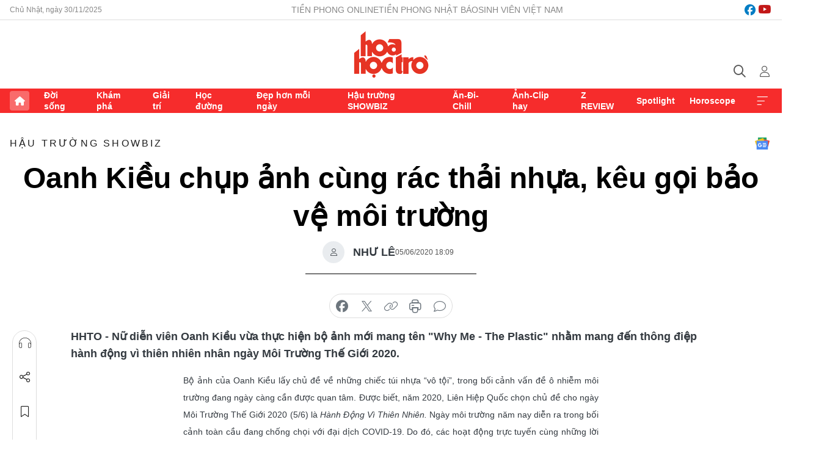

--- FILE ---
content_type: text/html;charset=utf-8
request_url: https://hoahoctro.tienphong.vn/oanh-kieu-chup-anh-cung-rac-thai-nhua-keu-goi-bao-ve-moi-truong-post1246079.tpo
body_size: 15485
content:
<!DOCTYPE html> <html lang="vi" class="hht "> <head> <title>Oanh Kiều chụp ảnh cùng rác thải nhựa, kêu gọi bảo vệ môi trường | Báo điện tử Tiền Phong</title> <meta name="description" content="Nữ diễn viên Oanh Kiều vừa thực hiện bộ ảnh mới mang tên &#34;Why Me - The Plastic&#34; nhằm mang đến thông điệp hành động vì thiên nhiên nhân ngày Môi Trường Thế Giới 2020."/> <meta name="keywords" content="Oanh Kiều, bộ ảnh mới, bộ ảnh vì môi trường, bảo vệ môi trường, ngày Môi Trường Thế Giới 2020"/> <meta name="news_keywords" content="Oanh Kiều, bộ ảnh mới, bộ ảnh vì môi trường, bảo vệ môi trường, ngày Môi Trường Thế Giới 2020"/> <meta http-equiv="Content-Type" content="text/html; charset=utf-8" /> <meta http-equiv="X-UA-Compatible" content="IE=edge"/> <meta http-equiv="refresh" content="1800" /> <meta name="revisit-after" content="1 days" /> <meta name="viewport" content="width=device-width, initial-scale=1"> <meta http-equiv="content-language" content="vi" /> <meta name="format-detection" content="telephone=no"/> <meta name="format-detection" content="address=no"/> <meta name="apple-mobile-web-app-capable" content="yes"> <meta name="apple-mobile-web-app-status-bar-style" content="black"> <meta name="apple-mobile-web-app-title" content="Báo điện tử Tiền Phong"/> <meta name="referrer" content="no-referrer-when-downgrade"/> <link rel="shortcut icon" href="https://cdn.tienphong.vn/assets/web/styles/img/h2t.png" type="image/x-icon" /> <link rel="preconnect" href="https://cdn.tienphong.vn"/> <link rel="dns-prefetch" href="https://cdn.tienphong.vn"/> <link rel="dns-prefetch" href="//www.google-analytics.com" /> <link rel="dns-prefetch" href="//www.googletagmanager.com" /> <link rel="dns-prefetch" href="//stc.za.zaloapp.com" /> <link rel="dns-prefetch" href="//fonts.googleapis.com" /> <script> var cmsConfig = { domainDesktop: 'https://hoahoctro.tienphong.vn', domainMobile: 'https://hoahoctro.tienphong.vn', domainApi: 'https://api.tienphong.vn', domainStatic: 'https://cdn.tienphong.vn', domainLog: 'https://log.tienphong.vn', googleAnalytics: 'G-749R1YGL4H,UA-161062453-1', siteId: 1, pageType: 1, objectId: 1246079, adsZone: 352, allowAds: true, adsLazy: true, antiAdblock: true, }; if (window.location.protocol !== 'https:' && window.location.hostname.indexOf('tienphong.vn') !== -1) { window.location = 'https://' + window.location.hostname + window.location.pathname + window.location.hash; } var USER_AGENT=window.navigator&&window.navigator.userAgent||"",IS_MOBILE=/Android|webOS|iPhone|iPod|BlackBerry|Windows Phone|IEMobile|Mobile Safari|Opera Mini/i.test(USER_AGENT);function setCookie(e,o,i){var n=new Date,i=(n.setTime(n.getTime()+24*i*60*60*1e3),"expires="+n.toUTCString());document.cookie=e+"="+o+"; "+i+";path=/;"}function getCookie(e){var o=document.cookie.indexOf(e+"="),i=o+e.length+1;return!o&&e!==document.cookie.substring(0,e.length)||-1===o?null:(-1===(e=document.cookie.indexOf(";",i))&&(e=document.cookie.length),unescape(document.cookie.substring(i,e)))}; </script> <script> if(USER_AGENT && USER_AGENT.indexOf("facebot") <= 0 && USER_AGENT.indexOf("facebookexternalhit") <= 0) { var query = ''; var hash = ''; if (window.location.search) query = window.location.search; if (window.location.hash) hash = window.location.hash; var canonicalUrl = 'https://hoahoctro.tienphong.vn/oanh-kieu-chup-anh-cung-rac-thai-nhua-keu-goi-bao-ve-moi-truong-post1246079.tpo' + query + hash ; var curUrl = decodeURIComponent(window.location.href); if(!location.port && canonicalUrl.startsWith("http") && curUrl != canonicalUrl){ window.location.replace(canonicalUrl); } } </script> <meta property="fb:app_id" content="398178286982123"/> <meta property="fb:pages" content="102790913161840"/> <meta name="author" content="Báo điện tử Tiền Phong" /> <meta name="copyright" content="Copyright © 2025 by Báo điện tử Tiền Phong" /> <meta name="RATING" content="GENERAL" /> <meta name="GENERATOR" content="Báo điện tử Tiền Phong" /> <meta content="Báo điện tử Tiền Phong" itemprop="sourceOrganization" name="source"/> <meta content="news" itemprop="genre" name="medium"/> <meta name="robots" content="noarchive, max-image-preview:large, index, follow" /> <meta name="GOOGLEBOT" content="noarchive, max-image-preview:large, index, follow" /> <link rel="canonical" href="https://hoahoctro.tienphong.vn/oanh-kieu-chup-anh-cung-rac-thai-nhua-keu-goi-bao-ve-moi-truong-post1246079.tpo" /> <meta property="og:site_name" content="Báo điện tử Tiền Phong"/> <meta property="og:rich_attachment" content="true"/> <meta property="og:type" content="article"/> <meta property="og:url" content="https://hoahoctro.tienphong.vn/oanh-kieu-chup-anh-cung-rac-thai-nhua-keu-goi-bao-ve-moi-truong-post1246079.tpo"/> <meta property="og:image" content="https://cdn.tienphong.vn/images/bdfc554ea35983ad68a96e0050b6e2cb1f3ba8deebdbf9e6f085465897ab4350db3265369b7944e5292ea8dc0c009c9da53daa9738ebd60712767b3a33c30c768101dd7a8a370c49fe284e9bbbbcac89/oanh_kieu_6_GTNO.jpg.webp"/> <meta property="og:image:width" content="1200"/> <meta property="og:image:height" content="630"/> <meta property="og:title" content="Oanh Kiều chụp ảnh cùng rác thải nhựa, kêu gọi bảo vệ môi trường"/> <meta property="og:description" content="Nữ diễn viên Oanh Kiều vừa thực hiện bộ ảnh mới mang tên &#34;Why Me - The Plastic&#34; nhằm mang đến thông điệp hành động vì thiên nhiên nhân ngày Môi Trường Thế Giới 2020."/> <meta name="twitter:card" value="summary"/> <meta name="twitter:url" content="https://hoahoctro.tienphong.vn/oanh-kieu-chup-anh-cung-rac-thai-nhua-keu-goi-bao-ve-moi-truong-post1246079.tpo"/> <meta name="twitter:title" content="Oanh Kiều chụp ảnh cùng rác thải nhựa, kêu gọi bảo vệ môi trường"/> <meta name="twitter:description" content="Nữ diễn viên Oanh Kiều vừa thực hiện bộ ảnh mới mang tên &#34;Why Me - The Plastic&#34; nhằm mang đến thông điệp hành động vì thiên nhiên nhân ngày Môi Trường Thế Giới 2020."/> <meta name="twitter:image" content="https://cdn.tienphong.vn/images/bdfc554ea35983ad68a96e0050b6e2cb1f3ba8deebdbf9e6f085465897ab4350db3265369b7944e5292ea8dc0c009c9da53daa9738ebd60712767b3a33c30c768101dd7a8a370c49fe284e9bbbbcac89/oanh_kieu_6_GTNO.jpg.webp"/> <meta name="twitter:site" content="@Báo điện tử Tiền Phong"/> <meta name="twitter:creator" content="@Báo điện tử Tiền Phong"/> <meta property="article:publisher" content="https://www.facebook.com/www.tienphong.vn/" /> <meta property="article:tag" content="Oanh Kiều, bộ ảnh mới, bộ ảnh vì môi trường, bảo vệ môi trường, ngày Môi Trường Thế Giới 2020"/> <meta property="article:section" content="Hậu trường SHOWBIZ,Hoa học trò" /> <meta property="article:published_time" content="2020-06-06T01:09:00+0700"/> <meta property="article:modified_time" content="2020-06-06T22:36:30+0700"/> <script type="application/ld+json"> { "@context" : "https://schema.org", "@type" : "WebSite", "name": "Báo điện tử Tiền Phong", "url": "https://hoahoctro.tienphong.vn", "alternateName" : "Hoa học trò, chuyên trang của Báo điện tử Tiền Phong", "potentialAction": { "@type": "SearchAction", "target": { "@type": "EntryPoint", "urlTemplate": "https://hoahoctro.tienphong.vn/search/?q={search_term_string}" }, "query-input": "required name=search_term_string" } } </script> <script type="application/ld+json"> { "@context":"http://schema.org", "@type":"BreadcrumbList", "itemListElement":[ { "@type":"ListItem", "position":1, "item":{ "@id":"https://hoahoctro.tienphong.vn/hht-hau-truong-showbiz/", "name":"Hậu trường SHOWBIZ" } } ] } </script> <script type="application/ld+json"> { "@context": "http://schema.org", "@type": "NewsArticle", "mainEntityOfPage":{ "@type":"WebPage", "@id":"https://hoahoctro.tienphong.vn/oanh-kieu-chup-anh-cung-rac-thai-nhua-keu-goi-bao-ve-moi-truong-post1246079.tpo" }, "headline": "Oanh Kiều chụp ảnh cùng rác thải nhựa, kêu gọi bảo vệ môi trường", "description": "Nữ diễn viên Oanh Kiều vừa thực hiện bộ ảnh mới mang tên &quot;Why Me - The Plastic&quot; nhằm mang đến thông điệp hành động vì thiên nhiên nhân ngày Môi Trường Thế Giới 2020.", "image": { "@type": "ImageObject", "url": "https://cdn.tienphong.vn/images/bdfc554ea35983ad68a96e0050b6e2cb1f3ba8deebdbf9e6f085465897ab4350db3265369b7944e5292ea8dc0c009c9da53daa9738ebd60712767b3a33c30c768101dd7a8a370c49fe284e9bbbbcac89/oanh_kieu_6_GTNO.jpg.webp", "width" : 1200, "height" : 675 }, "datePublished": "2020-06-06T01:09:00+0700", "dateModified": "2020-06-06T22:36:30+0700", "author": { "@type": "Person", "name": "NHƯ LÊ" }, "publisher": { "@type": "Organization", "name": "Báo điện tử Tiền Phong", "logo": { "@type": "ImageObject", "url": "https://cdn.tienphong.vn/assets/web/styles/img/tienphong-logo-2025.png" } } } </script> <link rel="preload" href="https://cdn.tienphong.vn/assets/web/styles/css/main.min-1.0.58.css" as="style"> <link rel="preload" href="https://cdn.tienphong.vn/assets/web/js/main.min-1.0.22.js" as="script"> <link rel="preload" href="https://common.mcms.one/assets/js/web/story.min-0.0.9.js" as="script"> <link rel="preload" href="https://cdn.tienphong.vn/assets/web/js/detail.min-1.0.16.js" as="script"> <link id="cms-style" rel="stylesheet" href="https://cdn.tienphong.vn/assets/web/styles/css/main.min-1.0.58.css"> <style>i.ic-live { background: url(http://cdn.tienphong.vn/assets/web/styles/img/liveicon-min.png) center 2px no-repeat; display: inline-block!important; background-size: contain; height: 24px; width: 48px;
} .ic-live::before { content: "";
} .rss-page li { list-style: square; margin-left: 30px;
} .rss-page li a { color: var(--primary);
} .rss-page ul ul { margin-bottom: inherit;
} .rss-page li li { list-style: circle;
} .hht .mega-menu .expand-wrapper .relate-website .tpo, .hht .mega-menu .relate-website-megamenu .tpo, .svvn .mega-menu .expand-wrapper .relate-website .tpo, .svvn .mega-menu .relate-website-megamenu .tpo { height: 30px;
} .hht .basic-box-13 .left .story:first-child .story__thumb img, .hht .basic-box-13 .right .story:first-child .story__thumb img { width: 670px;
} .hht #sdaWeb_SdaTop { padding-bottom: 20px;
}</style> <script type="text/javascript"> var _metaOgUrl = 'https://hoahoctro.tienphong.vn/oanh-kieu-chup-anh-cung-rac-thai-nhua-keu-goi-bao-ve-moi-truong-post1246079.tpo'; var page_title = document.title; var tracked_url = window.location.pathname + window.location.search + window.location.hash; var cate_path = 'hht-hau-truong-showbiz'; if (cate_path.length > 0) { tracked_url = "/" + cate_path + tracked_url; } </script> <script async="" src="https://www.googletagmanager.com/gtag/js?id=G-749R1YGL4H"></script> <script> window.dataLayer = window.dataLayer || []; function gtag(){dataLayer.push(arguments);} gtag('js', new Date()); gtag('config', 'G-749R1YGL4H', {page_path: tracked_url}); gtag('config', 'UA-161062453-1', {page_path: tracked_url}); </script> <script>window.dataLayer = window.dataLayer || [];dataLayer.push({'pageCategory': '/hht\-hau\-truong\-showbiz'});</script> <script> window.dataLayer = window.dataLayer || []; dataLayer.push({ 'event': 'Pageview', 'articleId': '1246079', 'articleTitle': 'Oanh Kiều chụp ảnh cùng rác thải nhựa, kêu gọi bảo vệ môi trường', 'articleCategory': 'Hậu trường SHOWBIZ,Hoa học trò', 'articleAlowAds': true, 'articleAuthor': 'NHƯ LÊ', 'articleType': 'detail', 'articleTags': 'Oanh Kiều, bộ ảnh mới, bộ ảnh vì môi trường, bảo vệ môi trường, ngày Môi Trường Thế Giới 2020', 'articlePublishDate': '2020-06-06T01:09:00+0700', 'articleThumbnail': 'https://cdn.tienphong.vn/images/bdfc554ea35983ad68a96e0050b6e2cb1f3ba8deebdbf9e6f085465897ab4350db3265369b7944e5292ea8dc0c009c9da53daa9738ebd60712767b3a33c30c768101dd7a8a370c49fe284e9bbbbcac89/oanh_kieu_6_GTNO.jpg.webp', 'articleShortUrl': 'https://hoahoctro.tienphong.vn/oanh-kieu-chup-anh-cung-rac-thai-nhua-keu-goi-bao-ve-moi-truong-post1246079.tpo', 'articleFullUrl': 'https://hoahoctro.tienphong.vn/oanh-kieu-chup-anh-cung-rac-thai-nhua-keu-goi-bao-ve-moi-truong-post1246079.tpo', }); </script> <script> window.dataLayer = window.dataLayer || []; dataLayer.push({'articleAuthor': 'NHƯ LÊ', 'articleAuthorID': '24603'}); </script> <script type='text/javascript'> gtag('event', 'article_page',{ 'articleId': '1246079', 'articleTitle': 'Oanh Kiều chụp ảnh cùng rác thải nhựa, kêu gọi bảo vệ môi trường', 'articleCategory': 'Hậu trường SHOWBIZ,Hoa học trò', 'articleAlowAds': true, 'articleAuthor': 'NHƯ LÊ', 'articleType': 'detail', 'articleTags': 'Oanh Kiều, bộ ảnh mới, bộ ảnh vì môi trường, bảo vệ môi trường, ngày Môi Trường Thế Giới 2020', 'articlePublishDate': '2020-06-06T01:09:00+0700', 'articleThumbnail': 'https://cdn.tienphong.vn/images/bdfc554ea35983ad68a96e0050b6e2cb1f3ba8deebdbf9e6f085465897ab4350db3265369b7944e5292ea8dc0c009c9da53daa9738ebd60712767b3a33c30c768101dd7a8a370c49fe284e9bbbbcac89/oanh_kieu_6_GTNO.jpg.webp', 'articleShortUrl': 'https://hoahoctro.tienphong.vn/oanh-kieu-chup-anh-cung-rac-thai-nhua-keu-goi-bao-ve-moi-truong-post1246079.tpo', 'articleFullUrl': 'https://hoahoctro.tienphong.vn/oanh-kieu-chup-anh-cung-rac-thai-nhua-keu-goi-bao-ve-moi-truong-post1246079.tpo', }); </script> <script type="text/javascript"> var videoAds = 'https://aj1559.online/zgpoJEXShlCdWvIQG_4UQFBj4pH2WLSug9RlVVhh6FO4BWtpb1pMho_mPLByXvNqidi76kgqVw1kIsZ9wpNmd8MBX_akW7L8'</script> <ins class="982a9496" data-key="6fc356d034197bedb75297640a6a1c75"></ins>
<script async src="https://aj1559.online/ba298f04.js"></script>
<script src="https://sdk.moneyoyo.com/v1/webpush.js?pid=mtEcx6BNu4-AKQQRI7k8jA" async></script> </head> <body class=" detail-page "> <div id="sdaWeb_SdaMasthead" class="rennab banner-top" data-platform="1" data-position="Web_SdaMasthead" style="display:none"> </div> <header class="site-header"> <div class="top-wrapper"> <div class="container"> <span class="time" id="today"></span> <div class="relate-website"> <a href="https://tienphong.vn" class="website tpo" target="_blank" rel="nofollow" title="Tiền Phong Online">Tiền Phong Online</a> <a href="https://tienphong.vn/nhat-bao/" class="website tpo" title="Tiền Phong Nhật báo" target="_blank" rel="nofollow">Tiền Phong Nhật báo</a> <a href="https://svvn.tienphong.vn" class="website svvn" target="_blank" rel="nofollow" title="Sinh viên Việt Nam">Sinh viên Việt Nam</a> </div> <div class="lang-social"> <div class="social"> <a href="https://www.facebook.com/hoahoctro.vn" target="_blank" rel="nofollow" title="facebook"> <i class="ic-facebook"></i> </a> <a href="https://www.youtube.com/channel/UCtalnZVcscFoCo4lrpa37CA" target="_blank" rel="nofollow" title="youtube"> <i class="ic-youtube"></i> </a> </div> </div> </div> </div> <div class="main-wrapper"> <div class="container"> <h3><a class="logo" href="/" title="Báo điện tử Tiền Phong">Báo điện tử Tiền Phong</a></h3> <div class="search-wrapper"> <span class="ic-search"></span> <div class="search-form"> <input class="form-control txtsearch" placeholder="Tìm kiếm"> <i class="ic-close"></i> </div> </div> <div class="user" id="userprofile"> <span class="ic-user"></span> </div> </div> </div> <div class="navigation-wrapper"> <div class="container"> <ul class="menu"> <li><a href="/" class="home" title="Trang chủ">Trang chủ</a></li> <li> <a class="text" href="https://hoahoctro.tienphong.vn/hht-doi-song/" title="Đời sống">Đời sống</a> </li> <li> <a class="text" href="https://hoahoctro.tienphong.vn/hht-kham-pha/" title="Khám phá">Khám phá</a> </li> <li> <a class="text" href="https://hoahoctro.tienphong.vn/hht-giai-tri/" title="Giải trí">Giải trí</a> </li> <li> <a class="text" href="https://hoahoctro.tienphong.vn/hht-hoc-duong/" title="Học đường">Học đường</a> </li> <li> <a class="text" href="https://hoahoctro.tienphong.vn/hht-dep-hon-moi-ngay/" title="Đẹp hơn mỗi ngày">Đẹp hơn mỗi ngày</a> </li> <li> <a class="text" href="https://hoahoctro.tienphong.vn/hht-hau-truong-showbiz/" title="Hậu trường SHOWBIZ">Hậu trường SHOWBIZ</a> </li> <li> <a class="text" href="https://hoahoctro.tienphong.vn/hht-an-di-chill/" title="Ăn-Đi-Chill">Ăn-Đi-Chill</a> </li> <li> <a class="text" href="https://hoahoctro.tienphong.vn/hht-anh-clip-hay/" title="Ảnh-Clip hay">Ảnh-Clip hay</a> </li> <li> <a class="text" href="https://hoahoctro.tienphong.vn/z-review/" title="Z REVIEW">Z REVIEW</a> </li> <li> <a class="text" href="https://hoahoctro.tienphong.vn/hht-spotlight/" title="Spotlight">Spotlight</a> </li> <li> <a class="text" href="https://hoahoctro.tienphong.vn/hht-horoscope/" title="Horoscope">Horoscope</a> </li> <li><a href="javascript:void(0);" class="expansion" title="Xem thêm">Xem thêm</a></li> </ul> <div class="mega-menu"> <div class="container"> <div class="menu-wrapper"> <div class="wrapper"> <span class="label">Chuyên mục</span> <div class="item"> <a class="title" href="https://hoahoctro.tienphong.vn/hht-doi-song/" title="Đời sống">Đời sống</a> </div> <div class="item"> <a class="title" href="https://hoahoctro.tienphong.vn/hht-kham-pha/" title="Khám phá">Khám phá</a> </div> <div class="item"> <a class="title" href="https://hoahoctro.tienphong.vn/hht-giai-tri/" title="Giải trí">Giải trí</a> </div> <div class="item"> <a class="title" href="https://hoahoctro.tienphong.vn/hht-hoc-duong/" title="Học đường">Học đường</a> </div> <div class="item"> <a class="title" href="https://hoahoctro.tienphong.vn/hht-dep-hon-moi-ngay/" title="Đẹp hơn mỗi ngày">Đẹp hơn mỗi ngày</a> </div> <div class="item"> <a class="title" href="https://hoahoctro.tienphong.vn/hht-hau-truong-showbiz/" title="Hậu trường SHOWBIZ">Hậu trường SHOWBIZ</a> </div> <div class="item"> <a class="title" href="https://hoahoctro.tienphong.vn/hht-an-di-chill/" title="Ăn-Đi-Chill">Ăn-Đi-Chill</a> </div> <div class="item"> <a class="title" href="https://hoahoctro.tienphong.vn/hht-anh-clip-hay/" title="Ảnh-Clip hay">Ảnh-Clip hay</a> </div> <div class="item"> <a class="title" href="https://hoahoctro.tienphong.vn/z-review/" title="Z REVIEW">Z REVIEW</a> </div> <div class="item"> <a class="title" href="https://hoahoctro.tienphong.vn/hht-spotlight/" title="Spotlight">Spotlight</a> </div> <div class="item"> <a class="title" href="https://hoahoctro.tienphong.vn/hht-dung-bo-lo/" title="Đừng bỏ lỡ!">Đừng bỏ lỡ!</a> </div> <div class="item"> <a class="title" href="https://hoahoctro.tienphong.vn/hht-horoscope/" title="Horoscope">Horoscope</a> </div> <div class="item"> <a class="title" href="https://hoahoctro.tienphong.vn/hht-suoi-am-trai-tim/" title="Sưởi ấm trái tim">Sưởi ấm trái tim</a> </div> <div class="item"> <a class="title" href="https://hoahoctro.tienphong.vn/hht-cong-dan-so/" title="Công dân số">Công dân số</a> </div> <div class="item"> <a class="title" href="https://hoahoctro.tienphong.vn/hht-cam-nang-teen/" title="Cẩm nang teen">Cẩm nang teen</a> </div> <div class="item"> <a class="title" href="https://hoahoctro.tienphong.vn/hht-ket-noi-hoa-hoc-tro/" title="Kết nối Hoa Học Trò">Kết nối Hoa Học Trò</a> </div> </div> </div> <div class="expand-wrapper"> <div class="relate-website"> <span class="title">Các trang khác</span> <a href="https://tienphong.vn" class="website tpo" target="_blank" rel="nofollow" title="Tiền Phong Online">Tiền Phong Online</a> <a href="https://svvn.tienphong.vn" class="website svvn" target="_blank" rel="nofollow" title="Sinh viên Việt Nam">Sinh viên Việt Nam</a> </div> <div class="wrapper"> <span class="title">Liên hệ quảng cáo</span> <span class="text"> <i class="ic-phone"></i> <a href="tel:+84909559988">0909559988</a> </span> <span class="text"> <i class="ic-mail"></i> <a href="mailto:booking@baotienphong.com.vn">booking@baotienphong.com.vn</a> </span> </div> <div class="wrapper"> <span class="title">Tòa soạn</span> <span class="text"> <i class="ic-location"></i> <address>15 Hồ Xuân Hương, Hà Nội</address> </span> <span class="text"> <i class="ic-phone"></i> <a href="tel:+842439431250">024.39431250</a> </span> </div> <div class="wrapper"> <span class="title">Đặt mua báo in</span> <span class="text"> <i class="ic-phone"></i> <a href="tel:+842439439664">(024)39439664</a> </span> <span class="text"> <i class="ic-phone"></i> <a href="tel:+84908988666">0908988666</a> </span> </div> <div class="wrapper"> <a href="/ban-doc-lam-bao.tpo" class="send" title="Bạn đọc làm báo"><i class="ic-send"></i>Bạn đọc làm báo</a> <a href="#" class="companion" title="Đồng hành cùng Tiền phong">Đồng hành cùng Tiền phong</a> </div> <div class="link"> <a href="/toa-soan.tpo" class="text" title="Giới thiệu<">Giới thiệu</a> <a href="/nhat-bao/" class="text" title="Nhật báo">Nhật báo</a> <a href="/topics.html" class="text" title="Sự kiện">Sự kiện</a> <a href="/quang-cao.tpo" class="text" title="Quảng cáo">Quảng cáo</a> </div> <div class="top-social"> <a href="javascript:void(0);" class="title" title="Theo dõi Báo Tiền phong trên">Theo dõi Báo Tiền phong trên</a> <a href="https://www.facebook.com/www.tienphong.vn/" class="facebook" target="_blank" rel="nofollow">fb</a> <a href="https://www.youtube.com/@baotienphong" class="youtube" target="_blank" rel="nofollow">yt</a> <a href="https://www.tiktok.com/@baotienphong.official" class="tiktok" target="_blank" rel="nofollow">tt</a> <a href="https://zalo.me/783607375436573981" class="zalo" target="_blank" rel="nofollow">zl</a> <a href="https://news.google.com/publications/CAAiEF9pVTo7tHQ-AT_ZBUo_100qFAgKIhBfaVU6O7R0PgE_2QVKP9dN?hl=vi&gl=VN&ceid=VN:vi" class="google" target="_blank" rel="nofollow">gg</a> </div> </div> </div> </div> </div> </div> </header> <div class="site-body"> <div id="sdaWeb_SdaBackground" class="rennab " data-platform="1" data-position="Web_SdaBackground" style="display:none"> </div> <div class="container"> <div id="sdaWeb_SdaArticeTop" class="rennab " data-platform="1" data-position="Web_SdaArticeTop" style="display:none"> </div> <div class="article"> <div class="breadcrumb breadcrumb-detail"> <h2 class="main"> <a href="https://hoahoctro.tienphong.vn/hht-hau-truong-showbiz/" title="Hậu trường SHOWBIZ" class="active">Hậu trường SHOWBIZ</a> </h2> </div> <a href="https://news.google.com/publications/CAAiEF9pVTo7tHQ-AT_ZBUo_100qFAgKIhBfaVU6O7R0PgE_2QVKP9dN?hl=vi&gl=VN&ceid=VN:vi" class="img-ggnews" target="_blank" title="Google News">Google News</a> <div class="article__header"> <h1 class="article__title cms-title"> Oanh Kiều chụp ảnh cùng rác thải nhựa, kêu gọi bảo vệ môi trường </h1> <div class="article__meta"> <div class="wrap-author"> <div class="author"> <span class="thumb"> </span> NHƯ LÊ </div> </div> <time class="time" datetime="2020-06-06T01:09:00+0700" data-time="1591380540" data-friendly="false">06/06/2020 01:09</time> <meta class="cms-date" itemprop="datePublished" content="2020-06-06T01:09:00+0700"> </div> </div> <div class="features article__social"> <a href="#tts" title="Nghe"> <i class="ic-hear"></i>Nghe </a> <a href="javascript:void(0);" class="item" title="Chia sẻ" data-href="https://hoahoctro.tienphong.vn/oanh-kieu-chup-anh-cung-rac-thai-nhua-keu-goi-bao-ve-moi-truong-post1246079.tpo" data-rel="facebook"> <i class="ic-share"></i>Chia sẻ </a> <a href="javascript:void(0);" class="sendbookmark hidden" onclick="ME.sendBookmark(this, 1246079);" data-id="1246079" title="Lưu bài viết"> <i class="ic-bookmark"></i>Lưu tin </a> <a href="https://hoahoctro.tienphong.vn/hht-hau-truong-showbiz/" title="Trở về"> <i class="ic-leftLong"></i>Trở về </a> </div> <div class="audio-social"> <div class="social article__social"> <a href="javascript:void(0);" class="item fb" data-href="https://hoahoctro.tienphong.vn/oanh-kieu-chup-anh-cung-rac-thai-nhua-keu-goi-bao-ve-moi-truong-post1246079.tpo" data-rel="facebook" title="Facebook"> <i class="ic-facebook"></i>chia sẻ </a> <a href="javascript:void(0);" class="item twitterX" data-href="https://hoahoctro.tienphong.vn/oanh-kieu-chup-anh-cung-rac-thai-nhua-keu-goi-bao-ve-moi-truong-post1246079.tpo" data-rel="twitter" title="Twitter"> <i class="ic-twitterX"></i>chia sẻ </a> <a href="javascript:void(0);" class="item link" data-href="https://hoahoctro.tienphong.vn/oanh-kieu-chup-anh-cung-rac-thai-nhua-keu-goi-bao-ve-moi-truong-post1246079.tpo" data-rel="copy" title="Copy link"> <i class="ic-link"></i>copy link </a> <a href="javascript:void(0);" class="printer sendprint" title="In bài viết"> <i class="ic-printer"></i>in báo </a> <a href="#comment1246079" class="comment" title="Bình luận"> <i class="ic-feedback"></i>bình luận </a> </div> </div> <div class="article__sapo cms-desc"> HHTO - Nữ diễn viên Oanh Kiều vừa thực hiện bộ ảnh mới mang tên "Why Me - The Plastic" nhằm mang đến thông điệp hành động vì thiên nhiên nhân ngày Môi Trường Thế Giới 2020.
</div> <div id="sdaWeb_SdaArticleAfterSapo" class="rennab " data-platform="1" data-position="Web_SdaArticleAfterSapo" style="display:none"> </div> <div class="article__body zce-content-body cms-body" itemprop="articleBody"> <style>.t4 { text-align: center; } .t1 { text-align: justify; } .t2 { font-size: 14px; text-align: left; } .t3 { font-size: 14px; }</style>
<p align="center" class="t1"><span class="t2">Bộ ảnh của Oanh Kiều lấy chủ đề về những chiếc túi nhựa “vô tội”, trong bối cảnh vấn đề ô nhiễm môi trường đang ngày càng cần được quan tâm.&nbsp;</span><span class="t2">Được biết, năm 2020, Liên Hiệp Quốc chọn chủ đề cho ngày Môi Trường Thế Giới 2020 (5/6) là <em>Hành Động Vì Thiên Nhiên.</em> Ngày môi trường năm nay diễn ra trong bối cảnh toàn cầu đang chống chọi với đại dịch COVID-19. Do đó, các hoạt động trực tuyến cùng những lời kêu gọi mang tính tương tác được chú trọng và khuyến khích.</span></p>
<figure class="picture"> <img src="[data-uri]" alt="" width="600" class="lazyload cms-photo" data-large-src="https://cdn.tienphong.vn/images/3c8c7018d7498781ff29c2b45527dbe3b9c54314d3b6dcf16b15c6c8e3c33acc967b45025dd80e6b8b64213b45aaefb8f6571979be48bf96259a358ba3477253/oanh_kieu_4_nyyb.jpg" data-src="https://cdn.tienphong.vn/images/b6038bf16388252658594b6314816a1fb9c54314d3b6dcf16b15c6c8e3c33acc967b45025dd80e6b8b64213b45aaefb8f6571979be48bf96259a358ba3477253/oanh_kieu_4_nyyb.jpg">
</figure>
<div> <span class="fig">Nữ diễn viên Oanh Kiều</span>
</div>
<p class="t1"><span class="t3">Với sức ảnh hưởng nhất định tới bộ phận khán giả của mình, Oanh Kiều hy vọng bản thân có thể góp một phần tiếng nói để đánh thức nhận thức môi trường. Đồng thời, nữ diễn viên mong muốn bày tỏ quan điểm lẫn suy tư của bản thân về các vấn đề môi trường trong cuộc sống hằng ngày, điển hình chính là thói quen sử dụng các sản phẩm nhựa - túi nilon.</span><br></p>
<div class="t1"> Qua bộ ảnh,&nbsp;<span class="t3">Oanh Kiều thể hiện lời kêu gọi mọi người cùng thay đổi thói quen sử dụng sản phẩm nhựa, giảm thiểu ô nhiễm môi trường và bảo vệ sức khỏe con người.&nbsp;</span>
</div>
<div class="sda_middle"> <div id="sdaWeb_SdaArticleMiddle" class="rennab fyi" data-platform="1" data-position="Web_SdaArticleMiddle"> </div>
</div>
<div class="t1"> <span class="t3"></span> <div class="article-photo inlinephoto t4"> <img src="[data-uri]" alt="Oanh Kiều chụp ảnh cùng rác thải nhựa, kêu gọi bảo vệ môi trường ảnh 2" width="600" class="lazyload cms-photo" data-large-src="https://cdn.tienphong.vn/images/3c8c7018d7498781ff29c2b45527dbe3b9c54314d3b6dcf16b15c6c8e3c33acc9a89feb8cd011acb680474a87af2419ecf83ac004e7ada0ac0341e06ddf829dc/oanh_kieu_1_tzoc.jpg" data-src="https://cdn.tienphong.vn/images/b6038bf16388252658594b6314816a1fb9c54314d3b6dcf16b15c6c8e3c33acc9a89feb8cd011acb680474a87af2419ecf83ac004e7ada0ac0341e06ddf829dc/oanh_kieu_1_tzoc.jpg" title="Thông qua bộ ảnh, Oanh Kiều mong muốn kêu gọi hành động bảo vệ môi trường sống"><span class="fig">Thông qua bộ ảnh, Oanh Kiều mong muốn kêu gọi hành động bảo vệ môi trường sống</span> </div>
</div>
<div class="t1"> <span class="t3"></span> <div class="article-photo inlinephoto t4"> <img src="[data-uri]" alt="Oanh Kiều chụp ảnh cùng rác thải nhựa, kêu gọi bảo vệ môi trường ảnh 3" width="600" class="lazyload cms-photo" data-large-src="https://cdn.tienphong.vn/images/3c8c7018d7498781ff29c2b45527dbe3b9c54314d3b6dcf16b15c6c8e3c33acce33772517d37d862c2f2be9ed7974ce1ba13bcbaccb2193012145afc71330ece/oanh_kieu_3_rvya.jpg" data-src="https://cdn.tienphong.vn/images/b6038bf16388252658594b6314816a1fb9c54314d3b6dcf16b15c6c8e3c33acce33772517d37d862c2f2be9ed7974ce1ba13bcbaccb2193012145afc71330ece/oanh_kieu_3_rvya.jpg" title="“Tại sao chúng mình có thể ích kỷ để dọn dẹp cả ngày cho căn phòng của mình mà lại không thể rộng lượng hơn để giúp cho &quot;căn nhà&quot; Trái Đất được xanh hơn?” - Oanh Kiều chia sẻ."><span class="fig">“Tại sao chúng mình có thể ích kỷ để dọn dẹp cả ngày cho căn phòng của mình mà lại không thể rộng lượng hơn để giúp cho "căn nhà" Trái Đất được xanh hơn?” - Oanh Kiều chia sẻ.</span> </div>
</div>
<p class="t1">Oanh Kiều&nbsp;tận dụng khả năng biểu cảm nổi bật cũng như “đôi mắt biết nói” của mình để thể hiện sự ám ảnh về tình trạng túi nhựa đang “bóp nghẹt” con người. Nữ diễn viên cho biết mình là<span class="t3">&nbsp;người con đất Đà Lạt, sinh ra và trưởng thành với khí hậu trong lành. Do đó, cô rất yêu thiên nhiên. </span></p>
<div class="t1"> <span class="t3"></span> <div class="article-photo inlinephoto t4"> <img src="[data-uri]" alt="Oanh Kiều chụp ảnh cùng rác thải nhựa, kêu gọi bảo vệ môi trường ảnh 4" width="600" class="lazyload cms-photo" data-large-src="https://cdn.tienphong.vn/images/3c8c7018d7498781ff29c2b45527dbe3b9c54314d3b6dcf16b15c6c8e3c33acce0919f404f750839446705c4dbb7fd374d2bd9c996c21653e8354bc8e67d0ddb/oanh_kieu_5_vheb.jpg" data-src="https://cdn.tienphong.vn/images/b6038bf16388252658594b6314816a1fb9c54314d3b6dcf16b15c6c8e3c33acce0919f404f750839446705c4dbb7fd374d2bd9c996c21653e8354bc8e67d0ddb/oanh_kieu_5_vheb.jpg" title="Oanh Kiều sử dụng thế mạnh là &quot;đôi mắt biết nói&quot; trong shoot hình."><span class="fig">Oanh Kiều sử dụng thế mạnh là "đôi mắt biết nói" trong shoot hình.</span> </div>
</div>
<div class="sda_middle"> <div id="sdaWeb_SdaArticleMiddle1" class="rennab fyi" data-platform="1" data-position="Web_SdaArticleMiddle1"> </div>
</div>
<div class="article-photo inlinephoto t1"> “Một mình Kiều chắc chắn không thể tạo ra tác động lớn đến mức có thể đánh động đến ý thức của mọi người về các vấn đề về môi trường. Tuy nhiên, nếu chúng ta chung tay cùng nhau, mỗi người giảm việc sử dụng những sản phẩm nhựa - túi nilon mỗi ngày một ít, hình thành thói quen lành mạnh thì Kiều tin rằng môi trường không chỉ được nhẹ bớt đi những áp lực hiện tại, chính sức khoẻ của chúng ta cũng được bảo vệ khỏi các tác động bên ngoài. Nếu chúng ta vẫn tiếp tục không hành động thì chúng ta không biết được thiên nhiên sẽ còn xảy ra điều gì” - Oanh Kiều trải lòng.
</div>
<div class="article-photo inlinephoto t1"> <div class="article-photo inlinephoto t4"> <img src="[data-uri]" alt="Oanh Kiều chụp ảnh cùng rác thải nhựa, kêu gọi bảo vệ môi trường ảnh 5" width="600" class="lazyload cms-photo" data-large-src="https://cdn.tienphong.vn/images/3c8c7018d7498781ff29c2b45527dbe3b9c54314d3b6dcf16b15c6c8e3c33accaf07d5ef21c0da261506e781ad47e828333f580e71f655618d2b9124b3a6d18f/oanh_kieu_2_wvkf.jpg" data-src="https://cdn.tienphong.vn/images/b6038bf16388252658594b6314816a1fb9c54314d3b6dcf16b15c6c8e3c33accaf07d5ef21c0da261506e781ad47e828333f580e71f655618d2b9124b3a6d18f/oanh_kieu_2_wvkf.jpg" title="Oanh Kiều hi vọng mọi người có hạn chế sử dụng túi nhựa, đồ nhựa trong cuộc sống"><span class="fig">Oanh Kiều hi vọng mọi người có hạn chế sử dụng túi nhựa, đồ nhựa trong cuộc sống</span> </div>
</div>
<p class="t1">Ngoài ra, khi được hỏi có phải việc tung bộ ảnh mang tính thời trang nhưng hướng đến cộng đồng chính là hình tượng mà Oanh Kiều muốn hướng đến trong tương lai: Một nữ diễn viên có yếu tố thời đại nhưng tạo được sức ảnh hưởng đến công chúng? Oanh Kiều thẳng thắn cho hay cô cũng không phải muốn hướng hình ảnh tạo ra sức ảnh hưởng nghe "đao to búa lớn" như vậy. Nhưng Oanh Kiều nhận thức được mình là một nghệ sĩ và cũng cần có những trách nhiệm nhất định với cộng đồng.&nbsp;</p>
<div class="t1"> <div class="article-photo inlinephoto t4"> <img src="[data-uri]" alt="Oanh Kiều chụp ảnh cùng rác thải nhựa, kêu gọi bảo vệ môi trường ảnh 6" width="600" class="lazyload cms-photo" data-large-src="https://cdn.tienphong.vn/images/3c8c7018d7498781ff29c2b45527dbe3b9c54314d3b6dcf16b15c6c8e3c33accc22dd869c95e84eb9f3f0df9129ff8c0a3e7b553a4de7a1c1930c6e5a00f8764/oanh_kieu_7_quch.jpg" data-src="https://cdn.tienphong.vn/images/b6038bf16388252658594b6314816a1fb9c54314d3b6dcf16b15c6c8e3c33accc22dd869c95e84eb9f3f0df9129ff8c0a3e7b553a4de7a1c1930c6e5a00f8764/oanh_kieu_7_quch.jpg" title="Hiện tại, Oanh Kiều tập trung rèn giũa kĩ năng diễn xuất để trở lại với những dự án phim mới"><span class="fig">Hiện tại, Oanh Kiều tập trung rèn giũa kĩ năng diễn xuất để trở lại với những dự án phim mới</span> </div>
</div>
<div class="sda_middle"> <div id="sdaWeb_SdaArticleMiddle2" class="rennab fyi" data-platform="1" data-position="Web_SdaArticleMiddle2"> </div>
</div>
<figure class="picture"> <img src="[data-uri]" alt="" width="600" class="lazyload cms-photo" data-large-src="https://cdn.tienphong.vn/images/3c8c7018d7498781ff29c2b45527dbe3b9c54314d3b6dcf16b15c6c8e3c33acc72b6c25c932f90f8da516b1a40fd529da807e0b50efaa8bdcd05ddcfa9152316/banner_hht_ouot.png" data-src="https://cdn.tienphong.vn/images/b6038bf16388252658594b6314816a1fb9c54314d3b6dcf16b15c6c8e3c33acc72b6c25c932f90f8da516b1a40fd529da807e0b50efaa8bdcd05ddcfa9152316/banner_hht_ouot.png">
</figure> <div id="sdaWeb_SdaArticleAfterBody" class="rennab " data-platform="1" data-position="Web_SdaArticleAfterBody" style="display:none"> </div> </div> <div class="article-footer"> <div class="article__author"> <span class="name">NHƯ LÊ</span> </div> <div class="article__tag"> <a href="https://hoahoctro.tienphong.vn/tu-khoa/oanh-kieu-tag167932.tpo" title="Oanh Kiều">#Oanh Kiều</a> <a href="https://hoahoctro.tienphong.vn/tu-khoa/bo-anh-moi-tag22559.tpo" title="bộ ảnh mới">#bộ ảnh mới</a> <a href="https://hoahoctro.tienphong.vn/tu-khoa/bo-anh-vi-moi-truong-tag22580.tpo" title="bộ ảnh vì môi trường">#bộ ảnh vì môi trường</a> <a href="https://hoahoctro.tienphong.vn/tu-khoa/bao-ve-moi-truong-tag14888.tpo" title="bảo vệ môi trường">#bảo vệ môi trường</a> <a href="https://hoahoctro.tienphong.vn/tu-khoa/ngay-moi-truong-the-gioi-2020-tag149675.tpo" title="ngày Môi Trường Thế Giới 2020">#ngày Môi Trường Thế Giới 2020</a> </div> <div id="sdaWeb_SdaArticleAfterTag" class="rennab " data-platform="1" data-position="Web_SdaArticleAfterTag" style="display:none"> </div> </div> </div> <div class="col size-300"> <div class="main-col content-col"> <div id="sdaWeb_SdaArticleAfterBody1" class="rennab " data-platform="1" data-position="Web_SdaArticleAfterBody1" style="display:none"> </div> <div id="sdaWeb_SdaArticleAfterBody2" class="rennab " data-platform="1" data-position="Web_SdaArticleAfterBody2" style="display:none"> </div> <div class="basic-box-9"> <h3 class="box-heading"> <a href="https://hoahoctro.tienphong.vn/hht-hau-truong-showbiz/" title="Hậu trường SHOWBIZ" class="title"> Cùng chuyên mục </a> </h3> <div class="box-content content-list" data-source="hht-recommendation-352"> <article class="story" data-id="1800727"> <figure class="story__thumb"> <a class="cms-link" href="https://hoahoctro.tienphong.vn/nhung-chien-than-lach-luat-nha-say-hi-b-ray-tu-luc-canh-sinh-hieuthuhai-dau-gia-dinh-post1800727.tpo" title="Những “chiến thần lách luật” nhà Say Hi: B Ray “tự lực cánh sinh”, HIEUTHUHAI đấu giá đỉnh"> <img class="lazyload" src="[data-uri]" data-src="https://cdn.tienphong.vn/images/b5c14aefa32fa48a8f6bb76791c41b3b38a06d4394afcd861f16a90d9794b373d45e841347255a60b04b159bd9b5c375dd80caa099e22b59cd6810c94845f205/hit-maker-46.jpg.webp" data-srcset="https://cdn.tienphong.vn/images/b5c14aefa32fa48a8f6bb76791c41b3b38a06d4394afcd861f16a90d9794b373d45e841347255a60b04b159bd9b5c375dd80caa099e22b59cd6810c94845f205/hit-maker-46.jpg.webp 1x, https://cdn.tienphong.vn/images/95e944d8ae3c23c3240b856c3c23db5a38a06d4394afcd861f16a90d9794b373d45e841347255a60b04b159bd9b5c375dd80caa099e22b59cd6810c94845f205/hit-maker-46.jpg.webp 2x" alt="Những “chiến thần lách luật” nhà Say Hi: B Ray “tự lực cánh sinh”, HIEUTHUHAI đấu giá đỉnh"> <noscript><img src="https://cdn.tienphong.vn/images/b5c14aefa32fa48a8f6bb76791c41b3b38a06d4394afcd861f16a90d9794b373d45e841347255a60b04b159bd9b5c375dd80caa099e22b59cd6810c94845f205/hit-maker-46.jpg.webp" srcset="https://cdn.tienphong.vn/images/b5c14aefa32fa48a8f6bb76791c41b3b38a06d4394afcd861f16a90d9794b373d45e841347255a60b04b159bd9b5c375dd80caa099e22b59cd6810c94845f205/hit-maker-46.jpg.webp 1x, https://cdn.tienphong.vn/images/95e944d8ae3c23c3240b856c3c23db5a38a06d4394afcd861f16a90d9794b373d45e841347255a60b04b159bd9b5c375dd80caa099e22b59cd6810c94845f205/hit-maker-46.jpg.webp 2x" alt="Những “chiến thần lách luật” nhà Say Hi: B Ray “tự lực cánh sinh”, HIEUTHUHAI đấu giá đỉnh" class="image-fallback"></noscript> </a> </figure> <h2 class="story__heading" data-tracking="1800727"> <a class="cms-link " href="https://hoahoctro.tienphong.vn/nhung-chien-than-lach-luat-nha-say-hi-b-ray-tu-luc-canh-sinh-hieuthuhai-dau-gia-dinh-post1800727.tpo" title="Những “chiến thần lách luật” nhà Say Hi: B Ray “tự lực cánh sinh”, HIEUTHUHAI đấu giá đỉnh"> Những “chiến thần lách luật” nhà Say Hi: B Ray “tự lực cánh sinh”, HIEUTHUHAI đấu giá đỉnh </a> </h2> </article> <article class="story" data-id="1800734"> <figure class="story__thumb"> <a class="cms-link" href="https://hoahoctro.tienphong.vn/mason-nguyen-chinh-thuc-len-tieng-ve-moi-quan-he-voi-maiquiin-post1800734.tpo" title="Mason Nguyễn chính thức lên tiếng về mối quan hệ với MaiQuiin"> <img class="lazyload" src="[data-uri]" data-src="https://cdn.tienphong.vn/images/ff28d31ae1530f3d58513d3fbdea7eea0aae0551731e7de627f7256bcf98a761e76e2581eaa0c752efbfae5a4cf12ce8376b146a62902d02a0f568435c55dd14f4d044c6783622f3bdaf35b6e7ac77976f22aeb4a56f8f76751fa1f15c063397/z7277604688501-73d068591cb5f12dd6d587be66adf97f.jpg.webp" data-srcset="https://cdn.tienphong.vn/images/ff28d31ae1530f3d58513d3fbdea7eea0aae0551731e7de627f7256bcf98a761e76e2581eaa0c752efbfae5a4cf12ce8376b146a62902d02a0f568435c55dd14f4d044c6783622f3bdaf35b6e7ac77976f22aeb4a56f8f76751fa1f15c063397/z7277604688501-73d068591cb5f12dd6d587be66adf97f.jpg.webp 1x, https://cdn.tienphong.vn/images/97b9e81500ed8b67cedc49cfebfd9da00aae0551731e7de627f7256bcf98a761e76e2581eaa0c752efbfae5a4cf12ce8376b146a62902d02a0f568435c55dd14f4d044c6783622f3bdaf35b6e7ac77976f22aeb4a56f8f76751fa1f15c063397/z7277604688501-73d068591cb5f12dd6d587be66adf97f.jpg.webp 2x" alt="Mason Nguyễn chính thức lên tiếng về mối quan hệ với MaiQuiin"> <noscript><img src="https://cdn.tienphong.vn/images/ff28d31ae1530f3d58513d3fbdea7eea0aae0551731e7de627f7256bcf98a761e76e2581eaa0c752efbfae5a4cf12ce8376b146a62902d02a0f568435c55dd14f4d044c6783622f3bdaf35b6e7ac77976f22aeb4a56f8f76751fa1f15c063397/z7277604688501-73d068591cb5f12dd6d587be66adf97f.jpg.webp" srcset="https://cdn.tienphong.vn/images/ff28d31ae1530f3d58513d3fbdea7eea0aae0551731e7de627f7256bcf98a761e76e2581eaa0c752efbfae5a4cf12ce8376b146a62902d02a0f568435c55dd14f4d044c6783622f3bdaf35b6e7ac77976f22aeb4a56f8f76751fa1f15c063397/z7277604688501-73d068591cb5f12dd6d587be66adf97f.jpg.webp 1x, https://cdn.tienphong.vn/images/97b9e81500ed8b67cedc49cfebfd9da00aae0551731e7de627f7256bcf98a761e76e2581eaa0c752efbfae5a4cf12ce8376b146a62902d02a0f568435c55dd14f4d044c6783622f3bdaf35b6e7ac77976f22aeb4a56f8f76751fa1f15c063397/z7277604688501-73d068591cb5f12dd6d587be66adf97f.jpg.webp 2x" alt="Mason Nguyễn chính thức lên tiếng về mối quan hệ với MaiQuiin" class="image-fallback"></noscript> </a> </figure> <h2 class="story__heading" data-tracking="1800734"> <a class="cms-link " href="https://hoahoctro.tienphong.vn/mason-nguyen-chinh-thuc-len-tieng-ve-moi-quan-he-voi-maiquiin-post1800734.tpo" title="Mason Nguyễn chính thức lên tiếng về mối quan hệ với MaiQuiin"> Mason Nguyễn chính thức lên tiếng về mối quan hệ với MaiQuiin </a> </h2> </article> <article class="story" data-id="1800637"> <figure class="story__thumb"> <a class="cms-link" href="https://hoahoctro.tienphong.vn/running-man-vietnam-tap-9-tran-thanh-doi-dau-lan-ngoc-quan-ap-co-them-biet-danh-post1800637.tpo" title="Running Man Vietnam tập 9: Trấn Thành đối đầu Lan Ngọc, Quân A.P có thêm biệt danh"> <img class="lazyload" src="[data-uri]" data-src="https://cdn.tienphong.vn/images/699f410bbdcc0255c515603e38ef71a86845a874cd1efa37e7fe42ef4b5ec27a674bbea5907c3be0b4d60fcaaf9001a90622dae4b979424198a112af55413ea0/cover-15.jpg.webp" data-srcset="https://cdn.tienphong.vn/images/699f410bbdcc0255c515603e38ef71a86845a874cd1efa37e7fe42ef4b5ec27a674bbea5907c3be0b4d60fcaaf9001a90622dae4b979424198a112af55413ea0/cover-15.jpg.webp 1x, https://cdn.tienphong.vn/images/02978ca539f5a95c8bf50351ed9ba09d6845a874cd1efa37e7fe42ef4b5ec27a674bbea5907c3be0b4d60fcaaf9001a90622dae4b979424198a112af55413ea0/cover-15.jpg.webp 2x" alt="Running Man Vietnam tập 9: Trấn Thành đối đầu Lan Ngọc, Quân A.P có thêm biệt danh"> <noscript><img src="https://cdn.tienphong.vn/images/699f410bbdcc0255c515603e38ef71a86845a874cd1efa37e7fe42ef4b5ec27a674bbea5907c3be0b4d60fcaaf9001a90622dae4b979424198a112af55413ea0/cover-15.jpg.webp" srcset="https://cdn.tienphong.vn/images/699f410bbdcc0255c515603e38ef71a86845a874cd1efa37e7fe42ef4b5ec27a674bbea5907c3be0b4d60fcaaf9001a90622dae4b979424198a112af55413ea0/cover-15.jpg.webp 1x, https://cdn.tienphong.vn/images/02978ca539f5a95c8bf50351ed9ba09d6845a874cd1efa37e7fe42ef4b5ec27a674bbea5907c3be0b4d60fcaaf9001a90622dae4b979424198a112af55413ea0/cover-15.jpg.webp 2x" alt="Running Man Vietnam tập 9: Trấn Thành đối đầu Lan Ngọc, Quân A.P có thêm biệt danh" class="image-fallback"></noscript> </a> </figure> <h2 class="story__heading" data-tracking="1800637"> <a class="cms-link " href="https://hoahoctro.tienphong.vn/running-man-vietnam-tap-9-tran-thanh-doi-dau-lan-ngoc-quan-ap-co-them-biet-danh-post1800637.tpo" title="Running Man Vietnam tập 9: Trấn Thành đối đầu Lan Ngọc, Quân A.P có thêm biệt danh"> Running Man Vietnam tập 9: Trấn Thành đối đầu Lan Ngọc, Quân A.P có thêm biệt danh </a> </h2> </article> <article class="story" data-id="1800679"> <figure class="story__thumb"> <a class="cms-link" href="https://hoahoctro.tienphong.vn/chung-ket-anh-trai-say-hi-van-mai-huong-den-vi-negav-buitruonglinh-hoa-chang-tho-post1800679.tpo" title="Chung kết Anh Trai “Say Hi”: Văn Mai Hương đến vì NEGAV, buitruonglinh hóa “chàng thơ”"> <img class="lazyload" src="[data-uri]" data-src="https://cdn.tienphong.vn/images/699f410bbdcc0255c515603e38ef71a8aa97c81aa18bb6dc9e5c3352af32e313f3d1617f4a07d8041db6422e6d117ffe/at.png.webp" data-srcset="https://cdn.tienphong.vn/images/699f410bbdcc0255c515603e38ef71a8aa97c81aa18bb6dc9e5c3352af32e313f3d1617f4a07d8041db6422e6d117ffe/at.png.webp 1x, https://cdn.tienphong.vn/images/02978ca539f5a95c8bf50351ed9ba09daa97c81aa18bb6dc9e5c3352af32e313f3d1617f4a07d8041db6422e6d117ffe/at.png.webp 2x" alt="Chung kết Anh Trai “Say Hi”: Văn Mai Hương đến vì NEGAV, buitruonglinh hóa “chàng thơ”"> <noscript><img src="https://cdn.tienphong.vn/images/699f410bbdcc0255c515603e38ef71a8aa97c81aa18bb6dc9e5c3352af32e313f3d1617f4a07d8041db6422e6d117ffe/at.png.webp" srcset="https://cdn.tienphong.vn/images/699f410bbdcc0255c515603e38ef71a8aa97c81aa18bb6dc9e5c3352af32e313f3d1617f4a07d8041db6422e6d117ffe/at.png.webp 1x, https://cdn.tienphong.vn/images/02978ca539f5a95c8bf50351ed9ba09daa97c81aa18bb6dc9e5c3352af32e313f3d1617f4a07d8041db6422e6d117ffe/at.png.webp 2x" alt="Chung kết Anh Trai “Say Hi”: Văn Mai Hương đến vì NEGAV, buitruonglinh hóa “chàng thơ”" class="image-fallback"></noscript> </a> </figure> <h2 class="story__heading" data-tracking="1800679"> <a class="cms-link " href="https://hoahoctro.tienphong.vn/chung-ket-anh-trai-say-hi-van-mai-huong-den-vi-negav-buitruonglinh-hoa-chang-tho-post1800679.tpo" title="Chung kết Anh Trai “Say Hi”: Văn Mai Hương đến vì NEGAV, buitruonglinh hóa “chàng thơ”"> Chung kết Anh Trai “Say Hi”: Văn Mai Hương đến vì NEGAV, buitruonglinh hóa “chàng thơ” </a> </h2> </article> <article class="story" data-id="1800681"> <figure class="story__thumb"> <a class="cms-link" href="https://hoahoctro.tienphong.vn/rhyder-bo-tin-nhan-cua-captain-boy-ca-thang-bat-ngo-danh-up-tai-mini-concert-post1800681.tpo" title="RHYDER &#34;bơ&#34; tin nhắn của CAPTAIN BOY cả tháng, bất ngờ &#34;đánh úp&#34; tại mini concert"> <img class="lazyload" src="[data-uri]" data-src="https://cdn.tienphong.vn/images/699f410bbdcc0255c515603e38ef71a86845a874cd1efa37e7fe42ef4b5ec27a905b2cb9d16fe7b98dbadfea5073bc4f0622dae4b979424198a112af55413ea0/cover-19.jpg.webp" data-srcset="https://cdn.tienphong.vn/images/699f410bbdcc0255c515603e38ef71a86845a874cd1efa37e7fe42ef4b5ec27a905b2cb9d16fe7b98dbadfea5073bc4f0622dae4b979424198a112af55413ea0/cover-19.jpg.webp 1x, https://cdn.tienphong.vn/images/02978ca539f5a95c8bf50351ed9ba09d6845a874cd1efa37e7fe42ef4b5ec27a905b2cb9d16fe7b98dbadfea5073bc4f0622dae4b979424198a112af55413ea0/cover-19.jpg.webp 2x" alt="RHYDER &#34;bơ&#34; tin nhắn của CAPTAIN BOY cả tháng, bất ngờ &#34;đánh úp&#34; tại mini concert"> <noscript><img src="https://cdn.tienphong.vn/images/699f410bbdcc0255c515603e38ef71a86845a874cd1efa37e7fe42ef4b5ec27a905b2cb9d16fe7b98dbadfea5073bc4f0622dae4b979424198a112af55413ea0/cover-19.jpg.webp" srcset="https://cdn.tienphong.vn/images/699f410bbdcc0255c515603e38ef71a86845a874cd1efa37e7fe42ef4b5ec27a905b2cb9d16fe7b98dbadfea5073bc4f0622dae4b979424198a112af55413ea0/cover-19.jpg.webp 1x, https://cdn.tienphong.vn/images/02978ca539f5a95c8bf50351ed9ba09d6845a874cd1efa37e7fe42ef4b5ec27a905b2cb9d16fe7b98dbadfea5073bc4f0622dae4b979424198a112af55413ea0/cover-19.jpg.webp 2x" alt="RHYDER &#34;bơ&#34; tin nhắn của CAPTAIN BOY cả tháng, bất ngờ &#34;đánh úp&#34; tại mini concert" class="image-fallback"></noscript> </a> </figure> <h2 class="story__heading" data-tracking="1800681"> <a class="cms-link " href="https://hoahoctro.tienphong.vn/rhyder-bo-tin-nhan-cua-captain-boy-ca-thang-bat-ngo-danh-up-tai-mini-concert-post1800681.tpo" title="RHYDER &#34;bơ&#34; tin nhắn của CAPTAIN BOY cả tháng, bất ngờ &#34;đánh úp&#34; tại mini concert"> RHYDER "bơ" tin nhắn của CAPTAIN BOY cả tháng, bất ngờ "đánh úp" tại mini concert </a> </h2> </article> <article class="story" data-id="1800569"> <figure class="story__thumb"> <a class="cms-link" href="https://hoahoctro.tienphong.vn/hoa-hau-thanh-thuy-ghi-diem-cuc-manh-nho-mot-hanh-dong-danh-cho-kieu-duy-trong-hau-truong-post1800569.tpo" title="Hoa hậu Thanh Thủy ghi điểm cực mạnh nhờ một hành động dành cho Kiều Duy trong hậu trường"> <img class="lazyload" src="[data-uri]" data-src="https://cdn.tienphong.vn/images/eb9910134b03c0a748600d69b12e697c230b233ee3db0d86ad908410a7691f43ad0c978a12deb3ca5243c217df50ad88836fa8d3289293e9383bdae42614ab5e/thanh-thuy-2.jpg.webp" data-srcset="https://cdn.tienphong.vn/images/eb9910134b03c0a748600d69b12e697c230b233ee3db0d86ad908410a7691f43ad0c978a12deb3ca5243c217df50ad88836fa8d3289293e9383bdae42614ab5e/thanh-thuy-2.jpg.webp 1x, https://cdn.tienphong.vn/images/c2026b5d299bddb19cbb5bfa144c7900230b233ee3db0d86ad908410a7691f43ad0c978a12deb3ca5243c217df50ad88836fa8d3289293e9383bdae42614ab5e/thanh-thuy-2.jpg.webp 2x" alt="Hoa hậu Thanh Thủy ghi điểm cực mạnh nhờ một hành động dành cho Kiều Duy trong hậu trường"> <noscript><img src="https://cdn.tienphong.vn/images/eb9910134b03c0a748600d69b12e697c230b233ee3db0d86ad908410a7691f43ad0c978a12deb3ca5243c217df50ad88836fa8d3289293e9383bdae42614ab5e/thanh-thuy-2.jpg.webp" srcset="https://cdn.tienphong.vn/images/eb9910134b03c0a748600d69b12e697c230b233ee3db0d86ad908410a7691f43ad0c978a12deb3ca5243c217df50ad88836fa8d3289293e9383bdae42614ab5e/thanh-thuy-2.jpg.webp 1x, https://cdn.tienphong.vn/images/c2026b5d299bddb19cbb5bfa144c7900230b233ee3db0d86ad908410a7691f43ad0c978a12deb3ca5243c217df50ad88836fa8d3289293e9383bdae42614ab5e/thanh-thuy-2.jpg.webp 2x" alt="Hoa hậu Thanh Thủy ghi điểm cực mạnh nhờ một hành động dành cho Kiều Duy trong hậu trường" class="image-fallback"></noscript> </a> </figure> <h2 class="story__heading" data-tracking="1800569"> <a class="cms-link " href="https://hoahoctro.tienphong.vn/hoa-hau-thanh-thuy-ghi-diem-cuc-manh-nho-mot-hanh-dong-danh-cho-kieu-duy-trong-hau-truong-post1800569.tpo" title="Hoa hậu Thanh Thủy ghi điểm cực mạnh nhờ một hành động dành cho Kiều Duy trong hậu trường"> Hoa hậu Thanh Thủy ghi điểm cực mạnh nhờ một hành động dành cho Kiều Duy trong hậu trường </a> </h2> </article> <article class="story" data-id="1800457"> <figure class="story__thumb"> <a class="cms-link" href="https://hoahoctro.tienphong.vn/hoa-hau-thanh-thuy-duoc-tran-thanh-dinh-ngoc-diep-cham-diem-dien-xuat-post1800457.tpo" title="Hoa hậu Thanh Thủy được Trấn Thành - Đinh Ngọc Diệp &#34;chấm điểm&#34; diễn xuất"> <img class="lazyload" src="[data-uri]" data-src="https://cdn.tienphong.vn/images/699f410bbdcc0255c515603e38ef71a86845a874cd1efa37e7fe42ef4b5ec27a5c3206d0223d0911f6916a4dcf254d900622dae4b979424198a112af55413ea0/cover-12.jpg.webp" data-srcset="https://cdn.tienphong.vn/images/699f410bbdcc0255c515603e38ef71a86845a874cd1efa37e7fe42ef4b5ec27a5c3206d0223d0911f6916a4dcf254d900622dae4b979424198a112af55413ea0/cover-12.jpg.webp 1x, https://cdn.tienphong.vn/images/02978ca539f5a95c8bf50351ed9ba09d6845a874cd1efa37e7fe42ef4b5ec27a5c3206d0223d0911f6916a4dcf254d900622dae4b979424198a112af55413ea0/cover-12.jpg.webp 2x" alt="Hoa hậu Thanh Thủy được Trấn Thành - Đinh Ngọc Diệp &#34;chấm điểm&#34; diễn xuất"> <noscript><img src="https://cdn.tienphong.vn/images/699f410bbdcc0255c515603e38ef71a86845a874cd1efa37e7fe42ef4b5ec27a5c3206d0223d0911f6916a4dcf254d900622dae4b979424198a112af55413ea0/cover-12.jpg.webp" srcset="https://cdn.tienphong.vn/images/699f410bbdcc0255c515603e38ef71a86845a874cd1efa37e7fe42ef4b5ec27a5c3206d0223d0911f6916a4dcf254d900622dae4b979424198a112af55413ea0/cover-12.jpg.webp 1x, https://cdn.tienphong.vn/images/02978ca539f5a95c8bf50351ed9ba09d6845a874cd1efa37e7fe42ef4b5ec27a5c3206d0223d0911f6916a4dcf254d900622dae4b979424198a112af55413ea0/cover-12.jpg.webp 2x" alt="Hoa hậu Thanh Thủy được Trấn Thành - Đinh Ngọc Diệp &#34;chấm điểm&#34; diễn xuất" class="image-fallback"></noscript> </a> </figure> <h2 class="story__heading" data-tracking="1800457"> <a class="cms-link " href="https://hoahoctro.tienphong.vn/hoa-hau-thanh-thuy-duoc-tran-thanh-dinh-ngoc-diep-cham-diem-dien-xuat-post1800457.tpo" title="Hoa hậu Thanh Thủy được Trấn Thành - Đinh Ngọc Diệp &#34;chấm điểm&#34; diễn xuất"> Hoa hậu Thanh Thủy được Trấn Thành - Đinh Ngọc Diệp "chấm điểm" diễn xuất </a> </h2> </article> <article class="story" data-id="1800398"> <figure class="story__thumb"> <a class="cms-link" href="https://hoahoctro.tienphong.vn/ai-la-ai-tap-6-quoc-anh-tieu-vy-bi-vach-tran-tin-nhan-bi-mat-boi-song-trung-post1800398.tpo" title="&#34;A.I LÀ AI?&#34; tập 6: Quốc Anh - Tiểu Vy bị vạch trần tin nhắn bí mật bởi song trùng"> <img class="lazyload" src="[data-uri]" data-src="https://cdn.tienphong.vn/images/c05f96606db088cd3a74f1f32edfefb50def3c09ce9ff72bf940d4bac82c3be131605ef83a4513a431ea3b00600ca8f80622dae4b979424198a112af55413ea0/img-1949-1059.jpg.webp" data-srcset="https://cdn.tienphong.vn/images/c05f96606db088cd3a74f1f32edfefb50def3c09ce9ff72bf940d4bac82c3be131605ef83a4513a431ea3b00600ca8f80622dae4b979424198a112af55413ea0/img-1949-1059.jpg.webp 1x, https://cdn.tienphong.vn/images/3912ba2a56e023adb9d47fe748278d920def3c09ce9ff72bf940d4bac82c3be131605ef83a4513a431ea3b00600ca8f80622dae4b979424198a112af55413ea0/img-1949-1059.jpg.webp 2x" alt="&#34;A.I LÀ AI?&#34; tập 6: Quốc Anh - Tiểu Vy bị vạch trần tin nhắn bí mật bởi song trùng"> <noscript><img src="https://cdn.tienphong.vn/images/c05f96606db088cd3a74f1f32edfefb50def3c09ce9ff72bf940d4bac82c3be131605ef83a4513a431ea3b00600ca8f80622dae4b979424198a112af55413ea0/img-1949-1059.jpg.webp" srcset="https://cdn.tienphong.vn/images/c05f96606db088cd3a74f1f32edfefb50def3c09ce9ff72bf940d4bac82c3be131605ef83a4513a431ea3b00600ca8f80622dae4b979424198a112af55413ea0/img-1949-1059.jpg.webp 1x, https://cdn.tienphong.vn/images/3912ba2a56e023adb9d47fe748278d920def3c09ce9ff72bf940d4bac82c3be131605ef83a4513a431ea3b00600ca8f80622dae4b979424198a112af55413ea0/img-1949-1059.jpg.webp 2x" alt="&#34;A.I LÀ AI?&#34; tập 6: Quốc Anh - Tiểu Vy bị vạch trần tin nhắn bí mật bởi song trùng" class="image-fallback"></noscript> </a> </figure> <h2 class="story__heading" data-tracking="1800398"> <a class="cms-link " href="https://hoahoctro.tienphong.vn/ai-la-ai-tap-6-quoc-anh-tieu-vy-bi-vach-tran-tin-nhan-bi-mat-boi-song-trung-post1800398.tpo" title="&#34;A.I LÀ AI?&#34; tập 6: Quốc Anh - Tiểu Vy bị vạch trần tin nhắn bí mật bởi song trùng"> "A.I LÀ AI?" tập 6: Quốc Anh - Tiểu Vy bị vạch trần tin nhắn bí mật bởi song trùng </a> </h2> </article> <article class="story" data-id="1800433"> <figure class="story__thumb"> <a class="cms-link" href="https://hoahoctro.tienphong.vn/juky-san-lamoon-giu-chuoi-cong-pha-the-gioi-anime-cho-hit-nguoi-dau-tien-post1800433.tpo" title="Juky San - Lamoon &#34;giữ chuỗi&#34; công phá thế giới anime cho hit &#34;Người Đầu Tiên&#34;"> <img class="lazyload" src="[data-uri]" data-src="https://cdn.tienphong.vn/images/699f410bbdcc0255c515603e38ef71a86845a874cd1efa37e7fe42ef4b5ec27a6f45c8a63af80c341d2d1878c93f9a29dd80caa099e22b59cd6810c94845f205/cover-9.jpg.webp" data-srcset="https://cdn.tienphong.vn/images/699f410bbdcc0255c515603e38ef71a86845a874cd1efa37e7fe42ef4b5ec27a6f45c8a63af80c341d2d1878c93f9a29dd80caa099e22b59cd6810c94845f205/cover-9.jpg.webp 1x, https://cdn.tienphong.vn/images/02978ca539f5a95c8bf50351ed9ba09d6845a874cd1efa37e7fe42ef4b5ec27a6f45c8a63af80c341d2d1878c93f9a29dd80caa099e22b59cd6810c94845f205/cover-9.jpg.webp 2x" alt="Juky San - Lamoon &#34;giữ chuỗi&#34; công phá thế giới anime cho hit &#34;Người Đầu Tiên&#34;"> <noscript><img src="https://cdn.tienphong.vn/images/699f410bbdcc0255c515603e38ef71a86845a874cd1efa37e7fe42ef4b5ec27a6f45c8a63af80c341d2d1878c93f9a29dd80caa099e22b59cd6810c94845f205/cover-9.jpg.webp" srcset="https://cdn.tienphong.vn/images/699f410bbdcc0255c515603e38ef71a86845a874cd1efa37e7fe42ef4b5ec27a6f45c8a63af80c341d2d1878c93f9a29dd80caa099e22b59cd6810c94845f205/cover-9.jpg.webp 1x, https://cdn.tienphong.vn/images/02978ca539f5a95c8bf50351ed9ba09d6845a874cd1efa37e7fe42ef4b5ec27a6f45c8a63af80c341d2d1878c93f9a29dd80caa099e22b59cd6810c94845f205/cover-9.jpg.webp 2x" alt="Juky San - Lamoon &#34;giữ chuỗi&#34; công phá thế giới anime cho hit &#34;Người Đầu Tiên&#34;" class="image-fallback"></noscript> </a> </figure> <h2 class="story__heading" data-tracking="1800433"> <a class="cms-link " href="https://hoahoctro.tienphong.vn/juky-san-lamoon-giu-chuoi-cong-pha-the-gioi-anime-cho-hit-nguoi-dau-tien-post1800433.tpo" title="Juky San - Lamoon &#34;giữ chuỗi&#34; công phá thế giới anime cho hit &#34;Người Đầu Tiên&#34;"> Juky San - Lamoon "giữ chuỗi" công phá thế giới anime cho hit "Người Đầu Tiên" </a> </h2> </article> </div> </div> </div> <div class="sub-col sidebar-right"> </div> </div> <div id="sdaWeb_SdaArticeBottom" class="rennab " data-platform="1" data-position="Web_SdaArticeBottom" style="display:none"> </div> </div> </div> <footer class="site-footer container"> <div class="logo-wrap"> <a href="/" class="logo" title="Hoa học trò">Hoa học trò</a> <ul class="subsite"> <li> <a href="https://tienphong.vn" title="Báo điện tử Tiền Phong" target="_blank" rel="nofollow"><i class="img-tpo"></i></a> </li> <li> <a href="https://svvn.tienphong.vn" title="Sinh viên Việt Nam" target="_blank" rel="nofollow"><i class="img-svvn"></i></a> </li> </ul> </div> <div class="menu-wrap"> <div class="rank-2"> <a href="https://hoahoctro.tienphong.vn/hht-giai-tri/" title="Giải trí">Giải trí</a> <a href="https://hoahoctro.tienphong.vn/hht-doi-song/" title="Đời sống">Đời sống</a> <a href="https://hoahoctro.tienphong.vn/hht-dep-hon-moi-ngay/" title="Đẹp hơn mỗi ngày">Đẹp hơn mỗi ngày</a> <a href="https://hoahoctro.tienphong.vn/hht-an-di-chill/" title="Ăn-Đi-Chill">Ăn-Đi-Chill</a> <a href="https://hoahoctro.tienphong.vn/hht-horoscope/" title="Horoscope">Horoscope</a> <a href="https://hoahoctro.tienphong.vn/hht-suoi-am-trai-tim/" title="Sưởi ấm trái tim">Sưởi ấm trái tim</a> <a href="https://hoahoctro.tienphong.vn/hht-anh-clip-hay/" title="Ảnh-Clip hay">Ảnh-Clip hay</a> <a href="https://hoahoctro.tienphong.vn/hht-cam-nang-teen/" title="Cẩm nang teen">Cẩm nang teen</a> <a href="https://hoahoctro.tienphong.vn/hht-hau-truong-showbiz/" title="Hậu trường SHOWBIZ">Hậu trường SHOWBIZ</a> <a href="https://hoahoctro.tienphong.vn/hht-hoc-duong/" title="Học đường">Học đường</a> <a href="https://hoahoctro.tienphong.vn/hht-cong-dan-so/" title="Công dân số">Công dân số</a> <a href="https://hoahoctro.tienphong.vn/hht-kham-pha/" title="Khám phá">Khám phá</a> <a href="https://hoahoctro.tienphong.vn/hht-ket-noi-hoa-hoc-tro/" title="Kết nối Hoa Học Trò">Kết nối Hoa Học Trò</a> <a href="https://hoahoctro.tienphong.vn/hht-spotlight/" title="Spotlight">Spotlight</a> <a href="https://hoahoctro.tienphong.vn/z-review/" title="Z REVIEW">Z REVIEW</a> </div> </div> <div class="contact-wrap"> <div class="item"> <span class="title"><a href="https://tienphong.vn/toa-soan.tpo">Tòa soạn</a></span> <span class="text"> <i class="ic-location"></i> <address>15 Hồ Xuân Hương, Hà Nội</address> </span> <span class="text"> <i class="ic-phone"></i> <a href="tel:+842439431250">024.39431250</a> </span> </div> <div class="item"> <span class="title"><a href="https://tienphong.vn/quang-cao.tpo">Liên hệ quảng cáo</a></span> <span class="text"> <i class="ic-phone"></i> <a href="tel:+84909559988">0909559988</a> </span> <span class="text"> <i class="ic-mail"></i> <a href="mailto:booking@baotienphong.com.vn">booking@baotienphong.com.vn</a> </span> </div> <div class="item"> <span class="title">Đặt mua báo in</span> <span class="text"> <i class="ic-phone"></i> <a href="tel:+842439439664">(024)39439664</a> </span> <span class="text"> <i class="ic-phone"></i> <a href="tel:+84908988666">0908988666</a> </span> </div> <div class="item"> <span class="title">Theo dõi BÁO TIỀN PHONG trên</span> <div class="text"> <a href="https://www.facebook.com/www.tienphong.vn/" target="_blank" title="facebook" rel="nofollow"> <i class="ic-facebook"></i> </a> <a href="https://www.youtube.com/@baotienphong" target="_blank" title="youtube" rel="nofollow"> <i class="ic-youtube"></i> </a> <a href="https://www.tiktok.com/@baotienphong.official" target="_blank" title="tiktok" rel="nofollow"> <i class="ic-tiktok"></i> </a> <a href="https://zalo.me/783607375436573981" target="_blank" title="zalo" rel="nofollow"> <i class="img-zalo"></i> </a> <a href="https://news.google.com/publications/CAAiEF9pVTo7tHQ-AT_ZBUo_100qFAgKIhBfaVU6O7R0PgE_2QVKP9dN?hl=vi&gl=VN&ceid=VN:vi" target="_blank" title="Google news" rel="nofollow"> <i class="img-ggnews"></i> </a> </div> </div> <div class="item policy"> <span class="title"> <a href="https://tienphong.vn/policy.html">Chính sách bảo mật</a> </span> </div> </div> <div class="copyright-wrap"> <div class="left"> <p class="text">Cơ quan chủ quản: <strong>Trung ương Đoàn TNCS Hồ Chí Minh</strong> </p> <p class="text">Tổng Biên tập: <strong>PHÙNG CÔNG SƯỞNG</strong> </p> <a href="https://tienphong.vn/ban-doc-lam-bao.tpo" class="beInterviewer" title="Bạn đọc làm báo" rel="nofollow"> <i class="ic-send"></i>Bạn đọc làm báo </a> </div> <div class="right"> <p class="text">Giấy phép số <strong>76/GP-BTTTT</strong>, cấp ngày <strong>26/02/2020.</strong> </p> <p class="text">© Bản quyền thuộc báo <strong>Tiền Phong</strong> </p> <p class="text">Cấm sao chép dưới mọi hình thức nếu không có sự chấp thuận bằng văn bản</p> <p class="text">Thiết kế và phát triển bởi <a href="https://hemera.vn/" target="_blank" rel="nofollow"><strong>Hemera Media</strong> <i class="img-hemera"></i></a> </p> </div> </div> </footer> <div class="back-to-top"></div> <script>if(!String.prototype.endsWith){String.prototype.endsWith=function(d){var c=this.length-d.length;return c>=0&&this.lastIndexOf(d)===c}}if(!String.prototype.startsWith){String.prototype.startsWith=function(c,d){d=d||0;return this.indexOf(c,d)===d}}function canUseWebP(){var b=document.createElement("canvas");if(!!(b.getContext&&b.getContext("2d"))){return b.toDataURL("image/webp").indexOf("data:image/webp")==0}return false}function replaceWebPToImage(){if(canUseWebP()){return}var f=document.getElementsByTagName("img");for(i=0;i<f.length;i++){var h=f[i];if(h&&h.src.length>0&&h.src.indexOf("/styles/img")==-1){var e=h.src;var g=h.dataset.src;if(g&&g.length>0&&(g.endsWith(".webp")||g.indexOf(".webp?")>-1)&&e.startsWith("data:image")){h.setAttribute("data-src",g.replace(".webp",""));h.setAttribute("src",g.replace(".webp",""))}else{if((e.endsWith(".webp")||e.indexOf(".webp?")>-1)){h.setAttribute("src",e.replace(".webp",""))}}}}}replaceWebPToImage();</script> <script defer src="https://common.mcms.one/assets/js/web/common.min-0.0.55.js"></script> <script defer src="https://cdn.tienphong.vn/assets/web/js/main.min-1.0.22.js"></script> <script defer src="https://common.mcms.one/assets/js/web/story.min-0.0.9.js"></script> <script defer src="https://cdn.tienphong.vn/assets/web/js/detail.min-1.0.16.js"></script> <div id="sdaWeb_SdaArticleInpage" class="rennab " data-platform="1" data-position="Web_SdaArticleInpage" style="display:none"> </div> <div id="sdaWeb_SdaArticleVideoPreroll" class="rennab " data-platform="1" data-position="Web_SdaArticleVideoPreroll" style="display:none"> </div> <div class="float-ads hidden" id="floating-left" style="z-index: 999; position: fixed; right: 50%; bottom: 0px; margin-right: 600px;"> <div id="sdaWeb_SdaFloatLeft" class="rennab " data-platform="1" data-position="Web_SdaFloatLeft" style="display:none"> </div> </div> <div class="float-ads hidden" id="floating-right" style="z-index:999;position:fixed; left:50%; bottom:0px; margin-left:600px"> <div id="sdaWeb_SdaFloatRight" class="rennab " data-platform="1" data-position="Web_SdaFloatRight" style="display:none"> </div> </div> <div id="sdaWeb_SdaBalloon" class="rennab " data-platform="1" data-position="Web_SdaBalloon" style="display:none"> </div> <script async src="https://sp.zalo.me/plugins/sdk.js"></script> </body> </html>